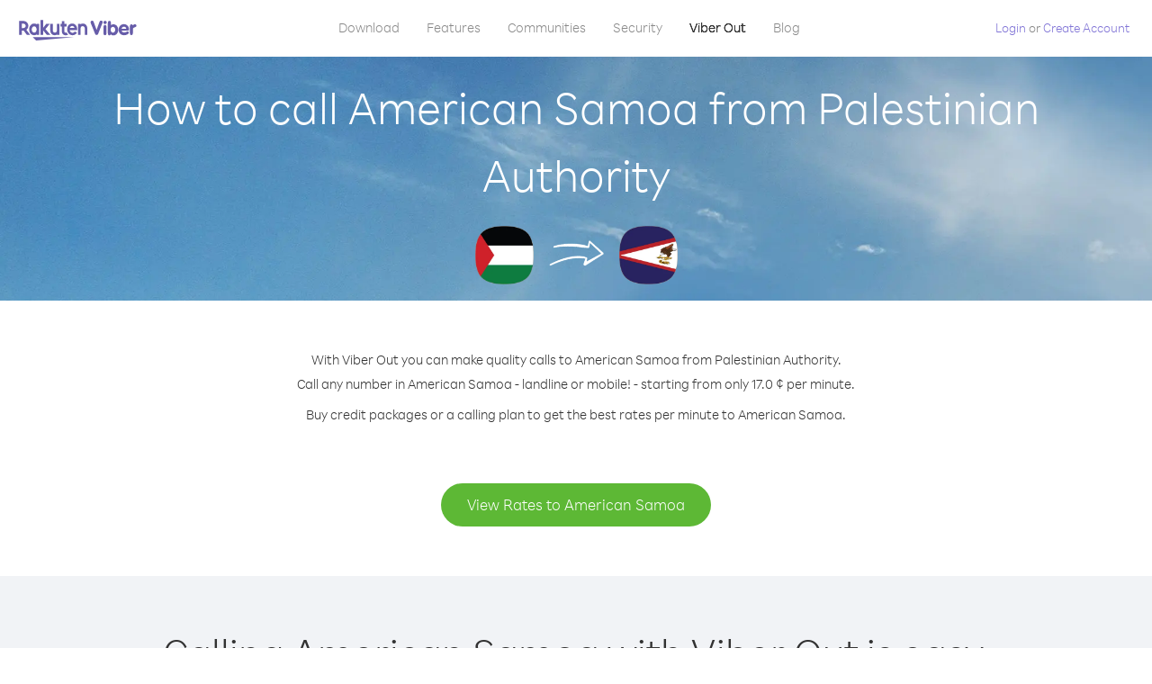

--- FILE ---
content_type: text/html; charset=UTF-8
request_url: https://account.viber.com/en/how-to-call-american-samoa?from=palestinian-authority
body_size: 2238
content:
<!DOCTYPE html>
<html lang="en">
    <head>
        <title>How to call American Samoa from Palestinian Authority | Viber Out</title>
        <meta name="keywords" content="Calling app, low rates, cheap calls, call abroad, international calling" />
        <meta name="description" content="Learn how to call American Samoa from Palestinian Authority using Viber. Call friends and family on any landline or mobile phone with Viber, sign up today at Viber.com" />
        <meta http-equiv="Content-Type" content="text/html; charset=UTF-8" />
        <meta name="viewport" content="width=device-width, initial-scale=1, minimum-scale=1, maximum-scale=1, user-scalable=no" />
        <meta name="format-detection" content="telephone=no" />
        <meta name="msapplication-tap-highlight" content="no" />
        <link rel="icon" type="image/x-icon" href="/favicon.ico">
        <link rel="apple-touch-icon" href="/img/apple-touch-icon/touch-icon-iphone.png" />
        <link rel="apple-touch-icon" sizes="72x72" href="/img/apple-touch-icon/touch-icon-ipad.png" />
        <link rel="apple-touch-icon" sizes="114x114" href="/img/apple-touch-icon/touch-icon-iphone-retina.png" />
        <link rel="apple-touch-icon" sizes="144x144" href="/img/apple-touch-icon/touch-icon-ipad-retina.png" />
            <meta property="og:title" content="How to call American Samoa from Palestinian Authority | Viber Out" />
    <meta property="og:description" content="Learn how to call American Samoa from Palestinian Authority using Viber. Call friends and family on any landline or mobile phone with Viber, sign up today at Viber.com" />
    <meta property="og:url" content="https://account.viber.com/how-to-call-american-samoa?from=palestinian-authority" />
    <meta property="og:image" content="https://account.viber.com/img/splash.jpg" />

    <link rel="alternate" href="https://account.viber.com/how-to-call-american-samoa?from=palestinian-authority" hreflang="x-default" />
<link rel="alternate" href="https://account.viber.com/ar/how-to-call-american-samoa?from=palestinian-authority" hreflang="ar" />
<link rel="alternate" href="https://account.viber.com/en/how-to-call-american-samoa?from=palestinian-authority" hreflang="en" />
<link rel="alternate" href="https://account.viber.com/ja/how-to-call-american-samoa?from=palestinian-authority" hreflang="ja" />
<link rel="alternate" href="https://account.viber.com/es/how-to-call-american-samoa?from=palestinian-authority" hreflang="es" />
<link rel="alternate" href="https://account.viber.com/it/how-to-call-american-samoa?from=palestinian-authority" hreflang="it" />
<link rel="alternate" href="https://account.viber.com/zh/how-to-call-american-samoa?from=palestinian-authority" hreflang="zh" />
<link rel="alternate" href="https://account.viber.com/fr/how-to-call-american-samoa?from=palestinian-authority" hreflang="fr" />
<link rel="alternate" href="https://account.viber.com/de/how-to-call-american-samoa?from=palestinian-authority" hreflang="de" />
<link rel="alternate" href="https://account.viber.com/hu/how-to-call-american-samoa?from=palestinian-authority" hreflang="hu" />
<link rel="alternate" href="https://account.viber.com/pt/how-to-call-american-samoa?from=palestinian-authority" hreflang="pt" />
<link rel="alternate" href="https://account.viber.com/ru/how-to-call-american-samoa?from=palestinian-authority" hreflang="ru" />
<link rel="alternate" href="https://account.viber.com/be/how-to-call-american-samoa?from=palestinian-authority" hreflang="be" />
<link rel="alternate" href="https://account.viber.com/th/how-to-call-american-samoa?from=palestinian-authority" hreflang="th" />
<link rel="alternate" href="https://account.viber.com/vi/how-to-call-american-samoa?from=palestinian-authority" hreflang="vi" />
<link rel="alternate" href="https://account.viber.com/pl/how-to-call-american-samoa?from=palestinian-authority" hreflang="pl" />
<link rel="alternate" href="https://account.viber.com/ro/how-to-call-american-samoa?from=palestinian-authority" hreflang="ro" />
<link rel="alternate" href="https://account.viber.com/uk/how-to-call-american-samoa?from=palestinian-authority" hreflang="uk" />
<link rel="alternate" href="https://account.viber.com/cs/how-to-call-american-samoa?from=palestinian-authority" hreflang="cs" />
<link rel="alternate" href="https://account.viber.com/el/how-to-call-american-samoa?from=palestinian-authority" hreflang="el" />
<link rel="alternate" href="https://account.viber.com/hr/how-to-call-american-samoa?from=palestinian-authority" hreflang="hr" />
<link rel="alternate" href="https://account.viber.com/bg/how-to-call-american-samoa?from=palestinian-authority" hreflang="bg" />
<link rel="alternate" href="https://account.viber.com/no/how-to-call-american-samoa?from=palestinian-authority" hreflang="no" />
<link rel="alternate" href="https://account.viber.com/sv/how-to-call-american-samoa?from=palestinian-authority" hreflang="sv" />
<link rel="alternate" href="https://account.viber.com/my/how-to-call-american-samoa?from=palestinian-authority" hreflang="my" />
<link rel="alternate" href="https://account.viber.com/id/how-to-call-american-samoa?from=palestinian-authority" hreflang="id" />


        <!--[if lte IE 9]>
        <script type="text/javascript">
            window.location.replace('/browser-update/');
        </script>
        <![endif]-->
        <script type="text/javascript">
            if (navigator.userAgent.match('MSIE 10.0;')) {
                window.location.replace('/browser-update/');
            }
        </script>

    
<!-- Google Tag Manager -->
<script>(function(w,d,s,l,i){w[l]=w[l]||[];w[l].push({'gtm.start':
            new Date().getTime(),event:'gtm.js'});var f=d.getElementsByTagName(s)[0],
            j=d.createElement(s),dl=l!='dataLayer'?'&l='+l:'';j.async=true;j.src=
            'https://www.googletagmanager.com/gtm.js?id='+i+dl;f.parentNode.insertBefore(j,f);
    })(window,document,'script','dataLayer','GTM-5HCVGTP');</script>
<!-- End Google Tag Manager -->

    
    <link href="https://fonts.googleapis.com/css?family=Roboto:100,300,400,700&amp;subset=cyrillic,greek,vietnamese" rel="stylesheet">
    </head>
    <body class="">
        <noscript id="noscript">For an optimized experience on Viber.com , please enable JavaScript.</noscript>

        <div id="page"></div>
        
<script>
    window.SERVER_VARIABLES = {"country_destination":{"code":"AS","prefix":"1","additional_prefixes":[],"vat":0,"excluding_vat":false,"name":"American Samoa"},"country_origin":{"code":"PS","prefix":"970","additional_prefixes":[],"vat":0,"excluding_vat":false,"name":"Palestinian Authority"},"destination_rate":"17.0 \u00a2","country_page_url":"\/en\/call-american-samoa","env":"prod","languages":[{"code":"ar","name":"\u0627\u0644\u0644\u063a\u0629 \u0627\u0644\u0639\u0631\u0628\u064a\u0629","is_active":true,"is_active_client":true},{"code":"en","name":"English","is_active":true,"is_active_client":true},{"code":"ja","name":"\u65e5\u672c\u8a9e","is_active":true,"is_active_client":true},{"code":"es","name":"Espa\u00f1ol","is_active":true,"is_active_client":true},{"code":"it","name":"Italiano","is_active":true,"is_active_client":true},{"code":"zh","name":"\u7b80\u4f53\u4e2d\u6587","is_active":true,"is_active_client":true},{"code":"fr","name":"Fran\u00e7ais","is_active":true,"is_active_client":true},{"code":"de","name":"Deutsch","is_active":true,"is_active_client":true},{"code":"hu","name":"Magyar","is_active":true,"is_active_client":true},{"code":"pt","name":"Portugu\u00eas","is_active":true,"is_active_client":true},{"code":"ru","name":"\u0420\u0443\u0441\u0441\u043a\u0438\u0439","is_active":true,"is_active_client":true},{"code":"be","name":"\u0411\u0435\u043b\u0430\u0440\u0443\u0441\u043a\u0430\u044f","is_active":true,"is_active_client":true},{"code":"th","name":"\u0e20\u0e32\u0e29\u0e32\u0e44\u0e17\u0e22","is_active":true,"is_active_client":true},{"code":"vi","name":"Ti\u1ebfng Vi\u1ec7t","is_active":true,"is_active_client":true},{"code":"pl","name":"Polski","is_active":true,"is_active_client":true},{"code":"ro","name":"Rom\u00e2n\u0103","is_active":true,"is_active_client":true},{"code":"uk","name":"\u0423\u043a\u0440\u0430\u0457\u043d\u0441\u044c\u043a\u0430","is_active":true,"is_active_client":true},{"code":"cs","name":"\u010ce\u0161tina","is_active":true,"is_active_client":true},{"code":"el","name":"\u0395\u03bb\u03bb\u03b7\u03bd\u03b9\u03ba\u03ac","is_active":true,"is_active_client":true},{"code":"hr","name":"Hrvatski","is_active":true,"is_active_client":true},{"code":"bg","name":"\u0411\u044a\u043b\u0433\u0430\u0440\u0441\u043a\u0438","is_active":true,"is_active_client":true},{"code":"no","name":"Norsk","is_active":true,"is_active_client":true},{"code":"sv","name":"Svenska","is_active":true,"is_active_client":true},{"code":"my","name":"\u1019\u103c\u1014\u103a\u1019\u102c","is_active":true,"is_active_client":true},{"code":"id","name":"Bahasa Indonesia","is_active":true,"is_active_client":true}],"language":"en","isClientLanguage":false,"isAuthenticated":false};
</script>

        
                    <link href="/dist/styles.495fce11622b6f2f03e6.css" media="screen" rel="stylesheet" type="text/css" />
        
            <script src="/dist/how-to-call.bundle.64825068fc4310f48587.js"></script>
    </body>
</html>
